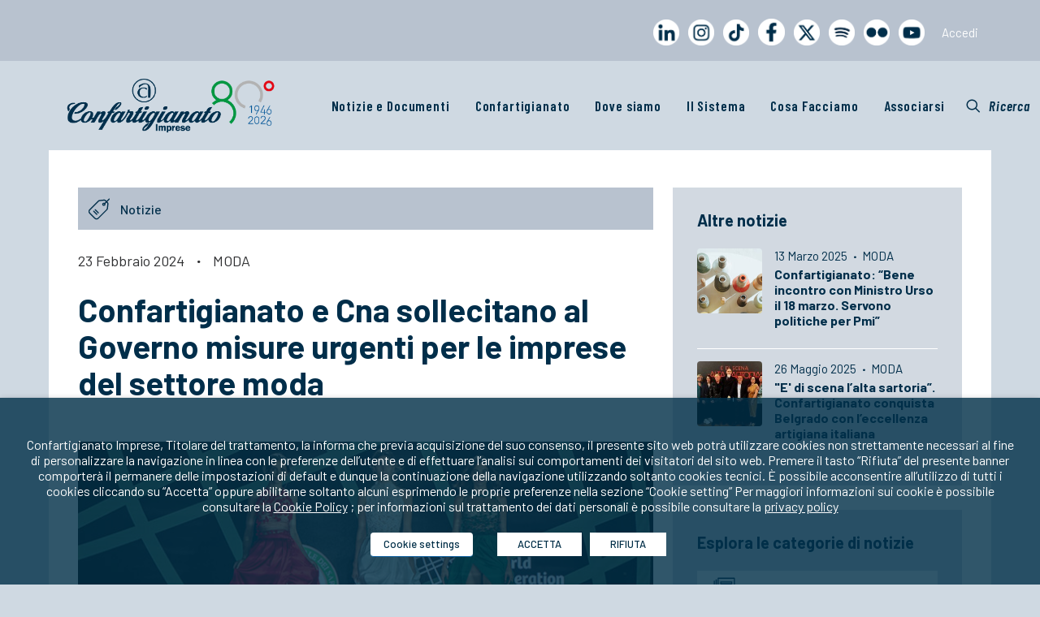

--- FILE ---
content_type: application/javascript
request_url: https://www.confartigianato.it/core/modules/69f42f0638/js/scripts.js?rnd=29070
body_size: 626
content:
jQuery(document).ready( function(){	
	jQuery(".conf_dropdown_toggle").click( function(e){
		e.preventDefault();
		var btn    = jQuery(this);
		var year   = btn.closest(".conf_years_container");
		var months = jQuery(".conf_months_container",year);

		btn.prop("disabled",true);
		months.slideToggle("slow",function(){			
			btn.prop("disabled",false);
		});
	});
});

jQuery(".conf_search_faq form").submit(function(e){
	
	var form    = jQuery(this);
	var btn     = jQuery("#conf_search_faq_submit");
	var wrapper = jQuery("#conf_faq_accordion_wrapper");
	var txt     = jQuery('#conf_search_faq_text').val();
	var error   = jQuery('#conf_search_faq_error');
	var results = false;

	error.html("").hide();
	
	if(txt == "" || txt.length < 3){
		e.preventDefault();
		error.html("Inserisci almeno 3 caratteri.").css("color","red").fadeIn();
		return false;
	}

	if(form.hasClass("conf_search_faq_results")){
		e.preventDefault();

		btn.prop("disabled",true);
		
		jQuery('.sp-ea-single', wrapper).each(function(){
			jQuery(this).hide();
		   if(jQuery(this).text().toUpperCase().indexOf(txt.toUpperCase()) != -1){
		       jQuery(this).show();
		       results = true;
		   }
		});
		btn.prop("disabled",false);
		if(results){
			wrapper.hide().fadeIn();
			jQuery("html, body").animate({ scrollTop: jQuery("#conf_faq_accordion_wrapper").offset().top }, 500);
		}else{
			error.html("Nessun risultato trovato.").css("color","black").fadeIn();
		}
	}
	

});